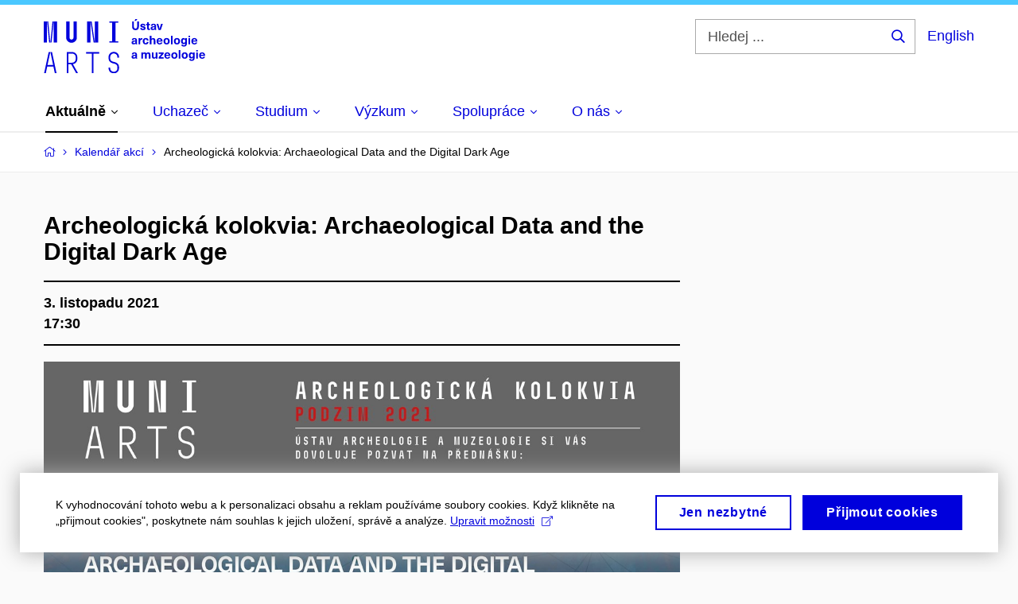

--- FILE ---
content_type: text/html; charset=utf-8
request_url: https://archeo-muzeo.phil.muni.cz/aktualne/kalendar-akci/archeologicka-kolokvia-archaeological-data-and-the-digital-dark-age
body_size: 12870
content:


<!doctype html>
<!--[if lte IE 9]>    <html lang="cs" class="old-browser no-js no-touch"> <![endif]-->
<!--[if IE 9 ]>    <html lang="cs" class="ie9 no-js no-touch"> <![endif]-->
<!--[if (gt IE 9)|!(IE)]><!-->
<html class="no-js" lang="cs">
<!--<![endif]-->
<head>
    

<meta charset="utf-8" />
<meta name="viewport" content="width=device-width, initial-scale=1.0">

    <meta name="robots" content="index, follow">

<title>Archeologická kolokvia: Archaeological Data and the Digital Dark Age | Ústav archeologie a muzeologie</title>

<meta name="twitter:site" content="@muni_cz">
<meta name="twitter:card" content="summary">

    <meta name="author" content="Masarykova univerzita" />
    <meta name="description" content="ÚAM srdečně zve na přednášku z cyklu archeologická kolokvia" />
    <meta name="twitter:title" content="Archeologická kolokvia: Archaeological Data and the Digital Dark Age | Ústav archeologie a muzeologie" />
    <meta property="og:title" content="Archeologická kolokvia: Archaeological Data and the Digital Dark Age | Ústav archeologie a muzeologie" />
    <meta name="twitter:description" content="ÚAM srdečně zve na přednášku z cyklu archeologická kolokvia" />
    <meta property="og:description" content="ÚAM srdečně zve na přednášku z cyklu archeologická kolokvia" />
    <meta property="og:image" content="https://cdn.muni.cz/media/3860391/fphil-ustavarcheologieamuzeologie.png?upscale=false&width=1200" />
    <meta name="twitter:image" content="https://cdn.muni.cz/media/3860391/fphil-ustavarcheologieamuzeologie.png?upscale=false&width=1200" />
    <meta property="og:url" content="https://archeo-muzeo.phil.muni.cz/aktualne/kalendar-akci/archeologicka-kolokvia-archaeological-data-and-the-digital-dark-age" />
    <meta property="og:site_name" content="Ústav archeologie a muzeologie" />


            <link rel="stylesheet" type="text/css" href="https://cdn.muni.cz/css/MuniWeb/MuniWeb_FF/style.2ff5ce31b369474c41da.css" />
<script type="text/javascript" nonce="2909ac47-c9cf-41de-bfbc-66ea90af4150">/*! For license information please see muniweb-critical.f2b8e652ef8f9f2a5db3.js.LICENSE.txt */
!function(){function e(n){return e="function"==typeof Symbol&&"symbol"==typeof Symbol.iterator?function(e){return typeof e}:function(e){return e&&"function"==typeof Symbol&&e.constructor===Symbol&&e!==Symbol.prototype?"symbol":typeof e},e(n)}!function(n,t){function o(n,t){return e(n)===t}function i(){return"function"!=typeof t.createElement?t.createElement(arguments[0]):u?t.createElementNS.call(t,"http://www.w3.org/2000/svg",arguments[0]):t.createElement.apply(t,arguments)}function a(){var e=t.body;return e||((e=i(u?"svg":"body")).fake=!0),e}var s=[],c=[],r={_version:"3.3.1",_config:{classPrefix:"",enableClasses:!0,enableJSClass:!0,usePrefixes:!0},_q:[],on:function(e,n){var t=this;setTimeout((function(){n(t[e])}),0)},addTest:function(e,n,t){c.push({name:e,fn:n,options:t})},addAsyncTest:function(e){c.push({name:null,fn:e})}},l=function(){};l.prototype=r,l=new l;var d=t.documentElement,u="svg"===d.nodeName.toLowerCase(),f=r._config.usePrefixes?" -webkit- -moz- -o- -ms- ".split(" "):["",""];r._prefixes=f;var m=r.testStyles=function(e,n,o,s){var c,r,l,u,f="modernizr",m=i("div"),p=a();if(parseInt(o,10))for(;o--;)(l=i("div")).id=s?s[o]:f+(o+1),m.appendChild(l);return(c=i("style")).type="text/css",c.id="s"+f,(p.fake?p:m).appendChild(c),p.appendChild(m),c.styleSheet?c.styleSheet.cssText=e:c.appendChild(t.createTextNode(e)),m.id=f,p.fake&&(p.style.background="",p.style.overflow="hidden",u=d.style.overflow,d.style.overflow="hidden",d.appendChild(p)),r=n(m,e),p.fake?(p.parentNode.removeChild(p),d.style.overflow=u,d.offsetHeight):m.parentNode.removeChild(m),!!r};l.addTest("touch",(function(){var e;if("ontouchstart"in n||n.DocumentTouch&&t instanceof DocumentTouch)e=!0;else{var o=["@media (",f.join("touch-enabled),("),"heartz",")","{#modernizr{top:9px;position:absolute}}"].join("");m(o,(function(n){e=9===n.offsetTop}))}return e})),function(){var e,n,t,i,a,r;for(var d in c)if(c.hasOwnProperty(d)){if(e=[],(n=c[d]).name&&(e.push(n.name.toLowerCase()),n.options&&n.options.aliases&&n.options.aliases.length))for(t=0;t<n.options.aliases.length;t++)e.push(n.options.aliases[t].toLowerCase());for(i=o(n.fn,"function")?n.fn():n.fn,a=0;a<e.length;a++)1===(r=e[a].split(".")).length?l[r[0]]=i:(!l[r[0]]||l[r[0]]instanceof Boolean||(l[r[0]]=new Boolean(l[r[0]])),l[r[0]][r[1]]=i),s.push((i?"":"no-")+r.join("-"))}}(),function(e){var n=d.className,t=l._config.classPrefix||"";if(u&&(n=n.baseVal),l._config.enableJSClass){var o=new RegExp("(^|\\s)"+t+"no-js(\\s|$)");n=n.replace(o,"$1"+t+"js$2")}l._config.enableClasses&&(n+=" "+t+e.join(" "+t),u?d.className.baseVal=n:d.className=n)}(s),delete r.addTest,delete r.addAsyncTest;for(var p=0;p<l._q.length;p++)l._q[p]();n.Modernizr=l}(window,document),(navigator.maxTouchPoints>0||navigator.msMaxTouchPoints>0)&&(document.documentElement.className=document.documentElement.className.replace("no-touch","touch"))}(),function(e){e.oneTimeEvent=function(e,n,t){(t=t||document).addEventListener(e,(function t(o){return document.removeEventListener(e,t),n(o)}),!1)},e.isDocumentReady=!1,document.addEventListener("DocumentReady",(function(){e.isDocumentReady=!0})),e.elementReady=function(n,t){e.isDocumentReady?e.oneTimeEvent("ElementsReady."+n,t):e.oneTimeEvent("DocumentReady",t)},e.elementsReady=function(e,n){var t=function(o){e(o),!1!==n&&document.removeEventListener("ElementsReady",t)};document.addEventListener("ElementsReady",t,!1)},e.documentReady=function(e){document.addEventListener("DocumentReady",e,!1)};var n={};e.dictionary=function(e,t){if(null==t)return n[e];n[e]=t};var t={};e.items=function(e,n){if(null==n)return t[e];t[e]=n}}(window.Page=window.Page||{}),window.addEventListener("mc-consent",(function(e){e.detail.includes("mc-analytics")&&window.clarity&&window.clarity("consent")}));</script>

<script nonce="2909ac47-c9cf-41de-bfbc-66ea90af4150">window.dataLayer = window.dataLayer || [];function gtag() { dataLayer.push(arguments); }gtag('consent', 'default', {'analytics_storage': 'denied','ad_user_data': 'denied','ad_personalization': 'denied','ad_storage': 'denied',});</script>
<script nonce="2909ac47-c9cf-41de-bfbc-66ea90af4150" type="text/plain" class="mc-analytics mc-marketing">
    (function(w,d,s,l,i){w[l]=w[l]||[];w[l].push({'gtm.start':
    new Date().getTime(),event:'gtm.js'});var f=d.getElementsByTagName(s)[0],
    j=d.createElement(s),dl=l!='dataLayer'?'&l='+l:'';j.async=true;j.src=
    'https://www.googletagmanager.com/gtm.js?id='+i+dl;var n=d.querySelector('[nonce]');
    n&&j.setAttribute('nonce',n.nonce||n.getAttribute('nonce'));f.parentNode.insertBefore(j,f);
    })(window,document,'script','dataLayer','GTM-52T2SQV');</script>    

<script nonce="2909ac47-c9cf-41de-bfbc-66ea90af4150" type="text/javascript" class="mc-analytics">
    var _paq = window._paq = window._paq || [];
    
        _paq.push(['disableCookies']);
        _paq.push(['trackPageView']);
    (function() {
    var u="//analytics-test.ics.muni.cz:3500";
    _paq.push(['setTrackerUrl', u+'matomo.php']);
    _paq.push(['setSiteId', '611']);
    var d=document, g=d.createElement('script'), s=d.getElementsByTagName('script')[0];
    g.type='text/javascript'; g.async=true; g.src=u+'matomo.js'; s.parentNode.insertBefore(g,s);
    })();
</script>




<link rel="shortcut icon" type="image/x-icon" href="https://cdn.muni.cz/Css/_Shared/Favicons/210000.ico" />







    <script nonce="2909ac47-c9cf-41de-bfbc-66ea90af4150" type="application/ld+json">{"@context":"https://schema.org","@type":"Event","name":"Archeologická kolokvia: Archaeological Data and the Digital Dark Age","startDate":"2021-11-03T17:30:00+01:00"}</script>


    
</head>

<body>
            <p class="menu-accessibility">
            <a title="Přej&#237;t k obsahu (Kl&#225;vesov&#225; zkratka: Alt + 2)" accesskey="2" href="#main">
                Přej&#237;t k obsahu
            </a>
            <span class="hide">|</span>
            <a href="#menu-main">Přej&#237;t k hlavn&#237;mu menu</a>
                <span class="hide">|</span>
                <a href="#form-search">Přej&#237;t k vyhled&#225;v&#225;n&#237;</a>
        </p>

    
    


            <header class="header">
                <div class="header__wrap">
                    <div class="row-main">
                            <p class="header__logo" role="banner">
                                        <a href="/" title="Homepage webu">
<svg width="203" height="68" viewBox="0 0 203 68"><path fill="#0000dc" d="M-0.06,3l0,26.6l4.14,0l0,-26.6zm4.29,0l2.59,26.6l1.4,0l-2.58,-26.6zm6.73,0l-2.58,26.6l1.4,0l2.59,-26.6zm1.56,0l0,26.6l4.18,0l0,-26.6zm15.69,0l0,20.48c0,3.57,3.23,6.35,6.69,6.35c3.46,0,6.69,-2.78,6.69,-6.35l0,-20.48l-4.18,0l0,20.33c0,1.44,-1.29,2.47,-2.51,2.47c-1.22,0,-2.51,-1.03,-2.51,-2.47l0,-20.33zm26.26,0l0,26.6l4.18,0l0,-26.6zm4.33,0l3.95,26.6l1.45,0l-3.95,-26.6zm5.55,0l0,26.6l4.18,0l0,-26.6zm18.05,25.12l0,1.48l11.36,0l0,-1.48l-3.61,0l0,-23.64l3.61,0l0,-1.48l-11.36,0l0,1.48l3.57,0l0,23.64z"></path><path fill="#0000dc" d="M6.21,41.5l-5.74,26.6l2.13,0l1.79,-8.4l7.75,0l1.82,8.4l2.13,0l-5.66,-26.6l-2.05,0l3.42,16.3l-7.07,0l3.49,-16.3zm22.72,0l0,26.6l2.06,0l0,-11.25l3.45,0l6.31,11.25l2.36,0l-6.5,-11.48c3.12,-0.26,5.59,-2.88,5.59,-6.11l0,-2.66c0,-3.46,-2.89,-6.35,-6.35,-6.35zm6.73,13.41l-4.67,0l0,-11.51l4.67,0c2.43,0,4.52,1.98,4.52,4.48l0,2.4c0,2.73,-1.97,4.63,-4.52,4.63zm24.81,-11.51l0,24.7l2.06,0l0,-24.7l7.1,0l0,-1.9l-16.26,0l0,1.9zm27.63,24.93c3.65,0,6.57,-2.59,6.57,-6.35l0,-1.63c0,-4.33,-3.64,-5.82,-6.15,-6.39c-2.32,-0.53,-4.94,-1.4,-4.94,-4.52l0,-1.78c0,-2.47,2.13,-4.41,4.52,-4.41c2.36,0,4.52,1.94,4.52,4.41l0,0.95l2.05,0l0,-0.99c0,-3.65,-2.92,-6.35,-6.57,-6.35c-3.65,0,-6.57,2.7,-6.57,6.35l0,1.82c0,4.45,3.76,5.85,6.08,6.39c2.43,0.53,5.01,1.4,5.01,4.56l0,1.55c0,2.47,-2.13,4.41,-4.48,4.41c-2.4,0,-4.56,-1.94,-4.56,-4.41l0,-0.87l-2.05,0l0,0.91c0,3.76,2.92,6.35,6.57,6.35z"></path><path fill="#0000dc" d="M115.76,2.29l2.1,-2.19l-2.59,0l-1.16,2.19zm3.87,0.72l-2.21,0l0,6.52c0,1.59,-0.72,2.45,-2.03,2.45c-1.33,0,-2.05,-0.86,-2.05,-2.45l0,-6.52l-2.2,0l0,6.6c0,2.82,1.53,4.32,4.25,4.32c2.71,0,4.24,-1.5,4.24,-4.32zm5,2.82c-1.9,0,-3.16,0.97,-3.16,2.34c0,1.77,1.37,2.07,2.64,2.4c1.19,0.31,1.76,0.45,1.76,1.11c0,0.45,-0.38,0.73,-1.11,0.73c-0.87,0,-1.34,-0.43,-1.34,-1.2l-2.12,0c0,1.85,1.3,2.72,3.41,2.72c2.07,0,3.36,-0.96,3.36,-2.39c0,-1.86,-1.5,-2.2,-2.86,-2.56c-1.16,-0.3,-1.64,-0.44,-1.64,-0.98c0,-0.43,0.37,-0.7,1.04,-0.7c0.75,0,1.2,0.33,1.2,1.11l2.01,0c0,-1.7,-1.2,-2.58,-3.19,-2.58zm8.44,6.28c-0.72,0,-0.99,-0.33,-0.99,-1.17l0,-3.31l1.45,0l0,-1.56l-1.45,0l0,-1.98l-2.1,0l0,1.98l-1.23,0l0,1.56l1.23,0l0,3.69c0,1.77,0.77,2.47,2.52,2.47c0.36,0,0.82,-0.06,1.11,-0.15l0,-1.6c-0.14,0.04,-0.35,0.07,-0.54,0.07zm4.92,-6.28c-2.18,0,-3.23,1.17,-3.3,2.62l2.04,0c0.03,-0.72,0.48,-1.15,1.26,-1.15c0.73,0,1.24,0.39,1.24,1.35l0,0.27c-0.48,0.03,-1.33,0.12,-1.9,0.21c-2.21,0.34,-2.96,1.18,-2.96,2.43c0,1.32,0.98,2.31,2.6,2.31c1.05,0,1.9,-0.39,2.47,-1.2l0.03,0c0,0.37,0.03,0.7,0.11,1.02l1.89,0c-0.14,-0.51,-0.21,-1.13,-0.21,-2.09l0,-2.76c0,-1.99,-1.11,-3.01,-3.27,-3.01zm1.24,4.65c0,0.69,-0.07,1.09,-0.43,1.45c-0.3,0.3,-0.77,0.44,-1.2,0.44c-0.74,0,-1.13,-0.39,-1.13,-0.96c0,-0.62,0.36,-0.9,1.23,-1.05c0.45,-0.08,1.08,-0.14,1.53,-0.17zm7.88,3.21l2.56,-7.62l-2.19,0l-0.88,3c-0.32,1.08,-0.6,2.19,-0.84,3.3l-0.03,0c-0.24,-1.11,-0.53,-2.22,-0.84,-3.3l-0.89,-3l-2.19,0l2.57,7.62z"></path><path fill="#0000dc" d="M114,23.83c-2.17,0,-3.22,1.17,-3.3,2.62l2.05,0c0.03,-0.72,0.47,-1.15,1.25,-1.15c0.74,0,1.25,0.39,1.25,1.35l0,0.27c-0.48,0.03,-1.33,0.12,-1.91,0.21c-2.2,0.34,-2.95,1.18,-2.95,2.43c0,1.32,0.97,2.31,2.59,2.31c1.05,0,1.91,-0.39,2.48,-1.2l0.03,0c0,0.37,0.03,0.7,0.1,1.02l1.89,0c-0.13,-0.51,-0.2,-1.13,-0.2,-2.09l0,-2.76c0,-1.99,-1.11,-3.01,-3.28,-3.01zm1.25,4.65c0,0.69,-0.08,1.09,-0.44,1.45c-0.29,0.3,-0.76,0.44,-1.2,0.44c-0.73,0,-1.12,-0.39,-1.12,-0.96c0,-0.62,0.36,-0.9,1.23,-1.05c0.45,-0.08,1.08,-0.14,1.53,-0.17zm8.02,-4.53c-0.89,0,-1.57,0.37,-2.08,1.2l-0.03,0l0,-1.08l-1.94,0l0,7.62l2.11,0l0,-3.6c0,-1.5,0.69,-2.31,1.97,-2.31c0.22,0,0.42,0.03,0.67,0.07l0,-1.81c-0.22,-0.06,-0.49,-0.09,-0.7,-0.09zm5,-0.12c-2.33,0,-3.84,1.59,-3.84,4.05c0,2.46,1.51,4.05,3.84,4.05c2.05,0,3.43,-1.29,3.6,-3.23l-2.21,0c-0.06,0.99,-0.6,1.61,-1.41,1.61c-1.02,0,-1.63,-0.93,-1.63,-2.43c0,-1.5,0.61,-2.43,1.63,-2.43c0.81,0,1.35,0.55,1.43,1.45l2.19,0c-0.17,-1.78,-1.55,-3.07,-3.6,-3.07zm7.18,1.08l0,-3.9l-2.1,0l0,10.68l2.1,0l0,-4.08c0,-1.4,0.63,-2.07,1.5,-2.07c0.83,0,1.34,0.52,1.34,1.68l0,4.47l2.1,0l0,-4.68c0,-2.07,-1.1,-3.12,-2.81,-3.12c-0.81,0,-1.56,0.33,-2.1,1.02zm10.2,5.53c-0.9,0,-1.66,-0.55,-1.72,-2.13l5.47,0c0,-0.84,-0.07,-1.42,-0.24,-1.95c-0.48,-1.54,-1.77,-2.53,-3.52,-2.53c-2.39,0,-3.78,1.74,-3.78,3.99c0,2.43,1.39,4.11,3.79,4.11c2.03,0,3.35,-1.16,3.65,-2.55l-2.15,0c-0.1,0.61,-0.66,1.06,-1.5,1.06zm-0.01,-5.13c0.84,0,1.53,0.53,1.66,1.68l-3.33,0c0.17,-1.15,0.81,-1.68,1.67,-1.68zm8.86,-1.48c-2.38,0,-3.9,1.57,-3.9,4.05c0,2.47,1.52,4.05,3.9,4.05c2.39,0,3.9,-1.58,3.9,-4.05c0,-2.48,-1.51,-4.05,-3.9,-4.05zm0,1.62c1.04,0,1.7,0.94,1.7,2.43c0,1.48,-0.66,2.43,-1.7,2.43c-1.03,0,-1.69,-0.95,-1.69,-2.43c0,-1.49,0.66,-2.43,1.69,-2.43zm7.55,6.24l0,-10.68l-2.1,0l0,10.68zm5.44,-7.86c-2.38,0,-3.9,1.57,-3.9,4.05c0,2.47,1.52,4.05,3.9,4.05c2.39,0,3.9,-1.58,3.9,-4.05c0,-2.48,-1.51,-4.05,-3.9,-4.05zm0,1.62c1.04,0,1.7,0.94,1.7,2.43c0,1.48,-0.66,2.43,-1.7,2.43c-1.03,0,-1.69,-0.95,-1.69,-2.43c0,-1.49,0.66,-2.43,1.69,-2.43zm8.25,-1.59c-1.92,0,-3.15,1.5,-3.15,3.87c0,2.37,1.22,3.87,3.12,3.87c0.92,0,1.56,-0.35,2.13,-1.14l0.03,0l0,0.67c0,1.49,-0.58,1.97,-1.53,1.97c-0.79,0,-1.27,-0.35,-1.32,-0.93l-2.1,0c0.12,1.5,1.28,2.43,3.38,2.43c2.19,0,3.61,-1.08,3.61,-3.39l0,-7.14l-1.98,0l0,1.02l-0.03,0c-0.58,-0.87,-1.23,-1.23,-2.16,-1.23zm0.57,1.72c0.99,0,1.62,0.86,1.62,2.15c0,1.29,-0.63,2.14,-1.62,2.14c-0.93,0,-1.53,-0.82,-1.53,-2.14c0,-1.32,0.6,-2.15,1.53,-2.15zm7.74,-2.77l0,-1.8l-2.1,0l0,1.8zm0,8.88l0,-7.62l-2.1,0l0,7.62zm5.34,-1.25c-0.9,0,-1.66,-0.55,-1.72,-2.13l5.47,0c0,-0.84,-0.07,-1.42,-0.24,-1.95c-0.48,-1.54,-1.77,-2.53,-3.52,-2.53c-2.39,0,-3.78,1.74,-3.78,3.99c0,2.43,1.39,4.11,3.79,4.11c2.03,0,3.35,-1.16,3.65,-2.55l-2.15,0c-0.1,0.61,-0.66,1.06,-1.5,1.06zm-0.01,-5.13c0.84,0,1.53,0.53,1.66,1.68l-3.33,0c0.17,-1.15,0.81,-1.68,1.67,-1.68z"></path><path fill="#0000dc" d="M114,41.83c-2.17,0,-3.22,1.17,-3.3,2.62l2.05,0c0.03,-0.72,0.47,-1.15,1.25,-1.15c0.74,0,1.25,0.39,1.25,1.35l0,0.27c-0.48,0.03,-1.33,0.12,-1.91,0.21c-2.2,0.34,-2.95,1.18,-2.95,2.43c0,1.32,0.97,2.31,2.59,2.31c1.05,0,1.91,-0.39,2.48,-1.2l0.03,0c0,0.37,0.03,0.71,0.1,1.02l1.89,0c-0.13,-0.51,-0.2,-1.13,-0.2,-2.09l0,-2.76c0,-1.99,-1.11,-3.01,-3.28,-3.01zm1.25,4.65c0,0.69,-0.08,1.09,-0.44,1.45c-0.29,0.3,-0.76,0.44,-1.2,0.44c-0.73,0,-1.12,-0.39,-1.12,-0.96c0,-0.62,0.36,-0.9,1.23,-1.05c0.45,-0.08,1.08,-0.14,1.53,-0.16zm16.25,-4.59c-1.18,0,-1.87,0.49,-2.44,1.31c-0.41,-0.86,-1.2,-1.31,-2.26,-1.31c-0.91,0,-1.56,0.33,-2.11,1.05l-0.03,0l0,-0.87l-1.99,0l0,7.62l2.11,0l0,-3.92c0,-1.42,0.47,-2.23,1.39,-2.23c0.78,0,1.2,0.57,1.2,1.55l0,4.6l2.1,0l0,-3.92c0,-1.43,0.5,-2.23,1.4,-2.23c0.73,0,1.19,0.52,1.19,1.68l0,4.47l2.1,0l0,-4.68c0,-2.07,-1.03,-3.12,-2.66,-3.12zm7.21,7.98c0.98,0,1.74,-0.46,2.23,-1.14l0.03,0l0,0.96l1.97,0l0,-7.62l-2.1,0l0,4.08c0,1.38,-0.63,2.07,-1.5,2.07c-0.82,0,-1.34,-0.52,-1.34,-1.68l0,-4.47l-2.09,0l0,4.68c0,2.07,1.09,3.12,2.8,3.12zm11.94,-6.09l0,-1.71l-6.12,0l0,1.65l3.59,0l0,0.03l-3.74,4.23l0,1.71l6.42,0l0,-1.65l-3.88,0l0,-0.03zm4.77,4.67c-0.9,0,-1.67,-0.56,-1.73,-2.14l5.48,0c0,-0.84,-0.08,-1.42,-0.24,-1.95c-0.48,-1.54,-1.77,-2.53,-3.52,-2.53c-2.39,0,-3.78,1.74,-3.78,3.99c0,2.43,1.39,4.11,3.79,4.11c2.02,0,3.34,-1.16,3.64,-2.55l-2.14,0c-0.11,0.61,-0.66,1.07,-1.5,1.07zm-0.01,-5.14c0.84,0,1.53,0.53,1.66,1.68l-3.33,0c0.17,-1.15,0.81,-1.68,1.67,-1.68zm8.86,-1.48c-2.39,0,-3.9,1.58,-3.9,4.05c0,2.47,1.51,4.05,3.9,4.05c2.39,0,3.9,-1.58,3.9,-4.05c0,-2.47,-1.51,-4.05,-3.9,-4.05zm0,1.62c1.04,0,1.7,0.94,1.7,2.43c0,1.48,-0.66,2.43,-1.7,2.43c-1.04,0,-1.7,-0.95,-1.7,-2.43c0,-1.49,0.66,-2.43,1.7,-2.43zm7.54,6.24l0,-10.68l-2.09,0l0,10.68zm5.45,-7.86c-2.39,0,-3.9,1.58,-3.9,4.05c0,2.47,1.51,4.05,3.9,4.05c2.38,0,3.9,-1.58,3.9,-4.05c0,-2.47,-1.52,-4.05,-3.9,-4.05zm0,1.62c1.03,0,1.69,0.94,1.69,2.43c0,1.48,-0.66,2.43,-1.69,2.43c-1.04,0,-1.7,-0.95,-1.7,-2.43c0,-1.49,0.66,-2.43,1.7,-2.43zm8.25,-1.59c-1.92,0,-3.15,1.5,-3.15,3.87c0,2.37,1.21,3.87,3.12,3.87c0.91,0,1.56,-0.35,2.13,-1.14l0.03,0l0,0.67c0,1.49,-0.59,1.97,-1.53,1.97c-0.8,0,-1.28,-0.35,-1.32,-0.93l-2.1,0c0.12,1.5,1.27,2.43,3.37,2.43c2.19,0,3.62,-1.08,3.62,-3.39l0,-7.14l-1.98,0l0,1.02l-0.03,0c-0.59,-0.87,-1.23,-1.23,-2.16,-1.23zm0.57,1.73c0.99,0,1.62,0.85,1.62,2.14c0,1.29,-0.63,2.15,-1.62,2.15c-0.93,0,-1.53,-0.83,-1.53,-2.15c0,-1.32,0.6,-2.14,1.53,-2.14zm7.74,-2.78l0,-1.8l-2.1,0l0,1.8zm0,8.88l0,-7.62l-2.1,0l0,7.62zm5.34,-1.24c-0.9,0,-1.67,-0.56,-1.73,-2.14l5.48,0c0,-0.84,-0.08,-1.42,-0.24,-1.95c-0.48,-1.54,-1.77,-2.53,-3.53,-2.53c-2.38,0,-3.78,1.74,-3.78,3.99c0,2.43,1.4,4.11,3.8,4.11c2.02,0,3.34,-1.16,3.64,-2.55l-2.14,0c-0.11,0.61,-0.66,1.07,-1.5,1.07zm-0.02,-5.14c0.84,0,1.53,0.53,1.67,1.68l-3.33,0c0.16,-1.15,0.81,-1.68,1.66,-1.68z"></path><desc>Ústav archeologie a muzeologie</desc></svg>        </a>

                            </p>

                    <div class="header__side">
                        

                            <form id="form-search" action="/search" class="header__search" role="search">
                                <fieldset>
                                    <p>
                                        <label for="search" class="header__search__label icon icon-search"><span class="vhide">Hledej ...</span></label>
                                        <span class="inp-fix inp-icon inp-icon--after">
                                            <input type="text" name="q" id="search" class="inp-text" placeholder="Hledej ..." data-hj-masked maxlength="200">
                                            <button type="submit" class="btn-icon icon icon-search">
                                                <span class="vhide">Hledej ...</span>
                                            </button>
                                        </span>
                                    </p>
                                </fieldset>
                            </form>
                        
    <div class="menu-lang">
        <p class="menu-lang__selected">
                <a href="/en/news/kalendar-akci/archeologicka-kolokvia-archaeological-data-and-the-digital-dark-age"
                   rel="alternate"
                   hreflang="en"
                   lang="en"
                   class="menu-lang__selected__link">
                    English
                </a>
        </p>
    </div>

                        
                        <!-- placeholder pro externí přihlášení (desktop) -->
                        <div class="user-menu-ext-std" style="display:none;"></div>                        


                        <nav class="menu-mobile" role="navigation">
                            <ul class="menu-mobile__list">
                                    <li class="menu-mobile__item">
                                        <a href="#" class="menu-mobile__link menu-mobile__link--search" aria-hidden="true">
                                            <span class="icon icon-search"></span>
                                        </a>
                                    </li>

                                
    <li class="menu-mobile__item">
            <div class="menu-lang">
                <p class="menu-lang__selected">
                        <a href="/en/news/kalendar-akci/archeologicka-kolokvia-archaeological-data-and-the-digital-dark-age"
                           rel="alternate"
                           hreflang="en"
                           lang="en"
                           class="menu-mobile__link menu-mobile__link--lang">
                            EN
                        </a>
                </p>
            </div>
    </li>

                                
                                <li class="user-menu-ext-mobile" style="display:none;"></li>



                                    <li class="menu-mobile__item">
                                        <a href="#" class="menu-mobile__link menu-mobile__link--burger">
                                            <span class="menu-mobile__burger"><span></span></span>
                                        </a>
                                    </li>
                            </ul>
                        </nav>

                    </div>

                            <nav id="menu-main" class="menu-primary" role="navigation">
                                <div class="menu-primary__holder">
                                    <div class="menu-primary__wrap">

    <ul class="menu-primary__list">
            <li class="menu-primary__item with-submenu">
        <span class="menu-primary__links">
            <a href="/aktualne" class="menu-primary__link is-active">
                <span class="menu-primary__inner">Aktuálně</span>
                    <span class="icon icon-angle-down"></span>
                
            </a>
                <a href="#" class="menu-primary__toggle icon icon-angle-down" aria-hidden="true"></a>
        </span>
            <div class="menu-submenu">
                    <ul class="menu-submenu__list">
            <li class="menu-submenu__item ">
        <span class="">
            <a href="/aktualne/aktuality" class="menu-submenu__link">
                <span class="menu-primary__inner">Aktuality</span>
                
            </a>
        </span>
    </li>
    <li class="menu-submenu__item ">
        <span class="">
            <a href="/aktualne/kalendar-akci" class="menu-submenu__link is-active">
                <span class="menu-primary__inner">Kalendář akcí</span>
                
            </a>
        </span>
    </li>
    </ul>

            </div>
    </li>
    <li class="menu-primary__item with-submenu">
        <span class="menu-primary__links">
            <a href="/uchazec" class="menu-primary__link">
                <span class="menu-primary__inner">Uchazeč</span>
                    <span class="icon icon-angle-down"></span>
                
            </a>
                <a href="#" class="menu-primary__toggle icon icon-angle-down" aria-hidden="true"></a>
        </span>
            <div class="menu-submenu">
                    <ul class="menu-submenu__list">
            <li class="menu-submenu__item ">
        <span class="">
            <a href="/uchazec/proc-studovat-u-nas" class="menu-submenu__link">
                <span class="menu-primary__inner">Proč studovat u&#160;nás</span>
                
            </a>
        </span>
    </li>
    <li class="menu-submenu__item ">
        <span class="">
            <a href="/uchazec/nasi-absolventi" class="menu-submenu__link">
                <span class="menu-primary__inner">Naši absolventi</span>
                
            </a>
        </span>
    </li>
    </ul>

            </div>
    </li>
    <li class="menu-primary__item with-submenu">
        <span class="menu-primary__links">
            <a href="/studium" class="menu-primary__link">
                <span class="menu-primary__inner">Studium</span>
                    <span class="icon icon-angle-down"></span>
                
            </a>
                <a href="#" class="menu-primary__toggle icon icon-angle-down" aria-hidden="true"></a>
        </span>
            <div class="menu-submenu">
                    <ul class="menu-submenu__list">
            <li class="menu-submenu__item ">
        <span class="">
            <a href="/studium/bakalarske-studium" class="menu-submenu__link">
                <span class="menu-primary__inner">Bakalářské studium</span>
                
            </a>
        </span>
    </li>
    <li class="menu-submenu__item ">
        <span class="">
            <a href="/studium/magisterske-studium" class="menu-submenu__link">
                <span class="menu-primary__inner">Magisterské studium</span>
                
            </a>
        </span>
    </li>
    <li class="menu-submenu__item ">
        <span class="">
            <a href="/studium/doktorske-studium" class="menu-submenu__link">
                <span class="menu-primary__inner">Doktorské studium</span>
                
            </a>
        </span>
    </li>
    <li class="menu-submenu__item ">
        <span class="">
            <a href="/studium/zahranicni-mobility-studentu" class="menu-submenu__link">
                <span class="menu-primary__inner">Zahraniční mobility studentů </span>
                
            </a>
        </span>
    </li>
    </ul>

            </div>
    </li>
    <li class="menu-primary__item with-submenu">
        <span class="menu-primary__links">
            <a href="/vyzkum" class="menu-primary__link">
                <span class="menu-primary__inner">Výzkum</span>
                    <span class="icon icon-angle-down"></span>
                
            </a>
                <a href="#" class="menu-primary__toggle icon icon-angle-down" aria-hidden="true"></a>
        </span>
            <div class="menu-submenu">
                    <ul class="menu-submenu__list">
            <li class="menu-submenu__item ">
        <span class="">
            <a href="/vyzkum/vyzkumne-skupiny" class="menu-submenu__link">
                <span class="menu-primary__inner">Výzkumné skupiny</span>
                
            </a>
        </span>
    </li>
    <li class="menu-submenu__item ">
        <span class="">
            <a href="/vyzkum/vyzkumne-infrastruktury" class="menu-submenu__link">
                <span class="menu-primary__inner">Výzkumné infrastruktury</span>
                
            </a>
        </span>
    </li>
    <li class="menu-submenu__item ">
        <span class="">
            <a href="/vyzkum/uspechy-ve-vyzkumu" class="menu-submenu__link">
                <span class="menu-primary__inner">Úspěchy ve výzkumu</span>
                
            </a>
        </span>
    </li>
    <li class="menu-submenu__item ">
        <span class="">
            <a href="/vyzkum/konference" class="menu-submenu__link">
                <span class="menu-primary__inner">Konference</span>
                
            </a>
        </span>
    </li>
    <li class="menu-submenu__item ">
        <span class="">
            <a href="/vyzkum/projekty" class="menu-submenu__link">
                <span class="menu-primary__inner">Projekty</span>
                
            </a>
        </span>
    </li>
    <li class="menu-submenu__item ">
        <span class="">
            <a href="/vyzkum/publikace" class="menu-submenu__link">
                <span class="menu-primary__inner">Publikace</span>
                
            </a>
        </span>
    </li>
    <li class="menu-submenu__item ">
        <span class="">
            <a href="/vyzkum/periodika" class="menu-submenu__link">
                <span class="menu-primary__inner">Periodika</span>
                
            </a>
        </span>
    </li>
    </ul>

            </div>
    </li>
    <li class="menu-primary__item with-submenu">
        <span class="menu-primary__links">
            <a href="/spoluprace" class="menu-primary__link">
                <span class="menu-primary__inner">Spolupráce</span>
                    <span class="icon icon-angle-down"></span>
                
            </a>
                <a href="#" class="menu-primary__toggle icon icon-angle-down" aria-hidden="true"></a>
        </span>
            <div class="menu-submenu">
                    <ul class="menu-submenu__list">
            <li class="menu-submenu__item ">
        <span class="">
            <a href="/spoluprace/vyzkumna-spoluprace" class="menu-submenu__link">
                <span class="menu-primary__inner">Výzkumná spolupráce</span>
                
            </a>
        </span>
    </li>
    <li class="menu-submenu__item ">
        <span class="">
            <a href="/spoluprace/archeologicka-kolokvia" class="menu-submenu__link">
                <span class="menu-primary__inner">Archeologická kolokvia</span>
                
            </a>
        </span>
    </li>
    <li class="menu-submenu__item ">
        <span class="">
            <a href="/spoluprace/muzeologicka-kolokvia" class="menu-submenu__link">
                <span class="menu-primary__inner">Muzeologická kolokvia</span>
                
            </a>
        </span>
    </li>
    <li class="menu-submenu__item ">
        <span class="">
            <a href="/spoluprace/aplikovany-vyzkum" class="menu-submenu__link">
                <span class="menu-primary__inner">Aplikovaný výzkum</span>
                
            </a>
        </span>
    </li>
    <li class="menu-submenu__item ">
        <span class="">
            <a href="/spoluprace/akademicka-a-zamestnanecka-mobilita" class="menu-submenu__link">
                <span class="menu-primary__inner">Akademická a&#160;zaměstnanecká mobilita</span>
                
            </a>
        </span>
    </li>
    <li class="menu-submenu__item ">
        <span class="">
            <a href="/spoluprace/vystavy-k-zapujceni" class="menu-submenu__link">
                <span class="menu-primary__inner">Výstavy k&#160;zapůjčení</span>
                
            </a>
        </span>
    </li>
    </ul>

            </div>
    </li>
    <li class="menu-primary__item with-submenu">
        <span class="menu-primary__links">
            <a href="/o-nas" class="menu-primary__link">
                <span class="menu-primary__inner">O&#160;nás</span>
                    <span class="icon icon-angle-down"></span>
                
            </a>
                <a href="#" class="menu-primary__toggle icon icon-angle-down" aria-hidden="true"></a>
        </span>
            <div class="menu-submenu">
                    <ul class="menu-submenu__list">
            <li class="menu-submenu__item ">
        <span class="">
            <a href="/o-nas/kontakty" class="menu-submenu__link">
                <span class="menu-primary__inner">Kontakty</span>
                
            </a>
        </span>
    </li>
    <li class="menu-submenu__item ">
        <span class="">
            <a href="/o-nas/lide" class="menu-submenu__link">
                <span class="menu-primary__inner">Lidé</span>
                
            </a>
        </span>
    </li>
    <li class="menu-submenu__item ">
        <span class="">
            <a href="/o-nas/oddeleni" class="menu-submenu__link">
                <span class="menu-primary__inner">Oddělení</span>
                
            </a>
        </span>
    </li>
    <li class="menu-submenu__item ">
        <span class="">
            <a href="/o-nas/knihovna-uam" class="menu-submenu__link">
                <span class="menu-primary__inner">Knihovna ÚAM</span>
                
            </a>
        </span>
    </li>
    <li class="menu-submenu__item ">
        <span class="">
            <a href="/o-nas/historie-ustavu" class="menu-submenu__link">
                <span class="menu-primary__inner">Historie ústavu</span>
                
            </a>
        </span>
    </li>
    </ul>

            </div>
    </li>
    </ul>






                                    </div>
                                   
                                        <a href="#" class="menu-primary__title">
                                            <span></span>
                                            &nbsp;
                                        </a>
                                    
                                    <div class="menu-primary__main-toggle" aria-hidden="true"></div>
                                </div>
                            </nav>
                    </div>
                </div>
                

            </header>


    <main id="main" class="main">


<nav class="menu-breadcrumb" role="navigation">
    <div class="row-main">
        <strong class="vhide">Zde se nacházíte:</strong>
        <ol class="menu-breadcrumb__list" vocab="http://schema.org/" typeof="BreadcrumbList">
            <li class="menu-breadcrumb__item menu-breadcrumb__item--home" property="itemListElement" typeof="ListItem">
                <a class="menu-breadcrumb__link" property="item" typeof="WebPage" href="/">
                    <span property="name">Domovsk&#225; str&#225;nka</span></a>
                <span class="icon icon-angle-right"></span>
                <meta property="position" content="1">
            </li>


                <li class="menu-breadcrumb__item" property="itemListElement" typeof="ListItem">
                            <a href="/aktualne/kalendar-akci" class="menu-breadcrumb__link" property="item" typeof="WebPage">
            <span property="name" category="">Kalendář akcí</span></a>

                            
                        <span class="icon icon-angle-right"></span>
                    <meta property="position" content="2">
                </li>
                <li class="menu-breadcrumb__item">
                             <span property="name">Archeologická kolokvia: Archaeological Data and the Digital Dark Age</span>

                            
                    <meta content="3">
                </li>
        </ol>
    </div>
</nav>




        




<div class="row-main u-mb-50">
    <div class="grid">
        <div class="grid__cell size--m--4-4">
            <div class="box-event-detail u-mb-0">
                <div class="box-content u-mb-0">
                    <h1 class="box-event-detail__title">Archeologická kolokvia: Archaeological Data and the Digital Dark Age</h1>
                    <ul class="box-event-detail__info">

                
<li>
    <div class="grid">
        <div class="grid__cell size--xs--1-2">
            3. listopadu 2021<br/>17:30 
        </div>
    </div>
</li>


                        
                    </ul>

                    

                    
            <div class="row-main ">
                        

    <div class="image ">
                <a href="https://cdn.muni.cz/media/3356242/holly_listopad_2021_01-page-001.jpg?mode=crop&amp;center=0.5,0.5&amp;rnd=132803169110000000" target="_blank" class="js-lightbox" title="Zobrazit obr&#225;zek v pln&#233; velikosti" data-title="" data-caption="" data-options="">
                        <img src="https://cdn.muni.cz/media/3356242/holly_listopad_2021_01-page-001.jpg?mode=crop&amp;center=0.5,0.5&amp;rnd=132803169110000000&width=1170"
                 srcset="https://cdn.muni.cz/media/3356242/holly_listopad_2021_01-page-001.jpg?mode=crop&amp;center=0.5,0.5&amp;rnd=132803169110000000&amp;width=450 450w,https://cdn.muni.cz/media/3356242/holly_listopad_2021_01-page-001.jpg?mode=crop&amp;center=0.5,0.5&amp;rnd=132803169110000000&amp;width=738 738w,https://cdn.muni.cz/media/3356242/holly_listopad_2021_01-page-001.jpg?mode=crop&amp;center=0.5,0.5&amp;rnd=132803169110000000&amp;width=974 974w,https://cdn.muni.cz/media/3356242/holly_listopad_2021_01-page-001.jpg?mode=crop&amp;center=0.5,0.5&amp;rnd=132803169110000000&amp;width=1170 1170w" sizes="(min-width:1240px) 1170px,(min-width:1024px) calc((100vw - 30px) * 1 - 20px),(min-width:768px) calc((100vw - 10px) * 1 - 20px),calc((100vw - 10px) * 1 - 20px)" alt="Bez popisku"  />

        </a>

    </div>




        </div>








                </div>
            </div>
        </div>



    </div>
</div>



    <div class="row-main">
        <p class="h4">Sd&#237;len&#237; ud&#225;losti</p>


<p class="share">
            <a class="share__btn share__btn--text" href="#">
                <span class="icon icon-share-alt"></span>
                Sd&#237;let 
            </a>
            <span class="share__box">
                        <a title="Facebook" class="share__item icon icon-facebook" href="http://www.facebook.com/share.php?u=https%3a%2f%2farcheo-muzeo.phil.muni.cz%2faktualne%2fkalendar-akci%2farcheologicka-kolokvia-archaeological-data-and-the-digital-dark-age" target="_blank" rel="noopener">
            <span class="vhide">Facebook</span>
        </a>
        <a class="share__item icon icon-twitter" href="https://twitter.com/intent/tweet?url=https%3a%2f%2farcheo-muzeo.phil.muni.cz%2faktualne%2fkalendar-akci%2farcheologicka-kolokvia-archaeological-data-and-the-digital-dark-age&text=Archeologick&#225; kolokvia: Archaeological Data and the Digital Dark Age" title="Twitter">
            <span class="vhide">Twitter</span>
        </a>
        <a title="LinkedIn" class="share__item icon icon-linkedin" href="https://www.linkedin.com/shareArticle?url=https%3a%2f%2farcheo-muzeo.phil.muni.cz%2faktualne%2fkalendar-akci%2farcheologicka-kolokvia-archaeological-data-and-the-digital-dark-age&mini=true&title=Archeologick&#225; kolokvia: Archaeological Data and the Digital Dark Age&source=%c3%9astav+archeologie+a+muzeologie" target="_blank" rel="noopener">
            <span class="vhide">LinkedIn</span>
        </a>
        <a title="E-mail" class="share__item icon icon-envelope" href="mailto:?body=https%3a%2f%2farcheo-muzeo.phil.muni.cz%2faktualne%2fkalendar-akci%2farcheologicka-kolokvia-archaeological-data-and-the-digital-dark-age&subject=Archeologická kolokvia: Archaeological Data and the Digital Dark Age">
            <span class="vhide">E-mail</span>
        </a>

            </span>
</p>




    </div>


    </main>


        <footer class="footer">





            <div class="row-main">

                    <div class="footer__links u-mt-50">
                        <div class="grid">
                                    <div class="grid__cell size--auto">
                                        <p>
                                            <a class="" href="http://www.phil.muni.cz"  target="_blank" rel="noopener">
                                                Filozofická fakulta MU
                                            </a>
                                        </p>
                                    </div>
                                    <div class="grid__cell size--auto">
                                        <p>
                                            <a class="" href="https://inet.muni.cz/"  target="_blank" rel="noopener">
                                                Inet MU
                                            </a>
                                        </p>
                                    </div>
                                    <div class="grid__cell size--auto">
                                        <p>
                                            <a class="" href="https://is.muni.cz/"  target="_blank" rel="noopener">
                                                IS
                                            </a>
                                        </p>
                                    </div>
                                    <div class="grid__cell size--auto">
                                        <p>
                                            <a class="" href="https://elf.phil.muni.cz/"  target="_blank" rel="noopener">
                                                Elf
                                            </a>
                                        </p>
                                    </div>
                                    <div class="grid__cell size--auto">
                                        <p>
                                            <a class="" href="https://cit.phil.muni.cz/"  target="_blank" rel="noopener">
                                                CIT
                                            </a>
                                        </p>
                                    </div>
                                    <div class="grid__cell size--auto">
                                        <p>
                                            <a class="" href="http://o365.muni.cz"  target="_blank" rel="noopener">
                                                O365
                                            </a>
                                        </p>
                                    </div>
                        </div>
                    </div>




                    <div class="footer__bottom">
                        <div class="footer__copyrights">
                                © 2026 <a href="https://www.muni.cz" target="_blank" rel="noopener">Masarykova univerzita</a>
                                <br />
                            <span class="meta">
                                    <span class="meta__item"><a href="/system/web-admin">Správce stránek</a></span>
                                                                    <span class="meta__item"><a href="#" class="mc-open-dialog">Cookies</a></span>
                            </span>
                        </div>

                            <div class="footer__share" style="margin: 0 0 2.1em;">
                                            <a class="footer__share-item icon icon-facebook" title="Facebook" href="https://www.facebook.com/uambrno/" target="_blank" rel="noopener">
                                                <span class="vhide">Facebook</span>
                                            </a>
                                                            </div>
                    </div>

                

            </div>
        </footer>

<div class="box-fixed-notice box-fixed-notice--old-browsers">
    <div class="row-main">
<form action="/aktualne/kalendar-akci/archeologicka-kolokvia-archaeological-data-and-the-digital-dark-age" enctype="multipart/form-data" method="post">            <p class="box-fixed-notice__text">
                Použ&#237;v&#225;te starou verzi internetov&#233;ho prohl&#237;žeče. Doporučujeme aktualizovat V&#225;š prohl&#237;žeč na nejnovějš&#237; verzi.
            </p>
            <p class="box-fixed-notice__btn-wrap">
                    <a href="/system/old-browsers" class="btn btn-white btn-border btn-s">
                        <span>Dalš&#237; info</span>
                    </a>
                <button type="submit" class="btn btn-white btn-border btn-s">
                    <span>Zavř&#237;t</span>
                </button>
            </p>
<input name='ufprt' type='hidden' value='NvFX0jVciVjOAMWE2i3E8ozgcxY131Sd30sauzDT3MYCiENasJe98tJ52h3N6qYcgTTWVJiYnn06k4LwEia6lnmcIFXMrc/Ewtcn6TqdRecOQ5pd0fc3sLhpvGO17XdwaQuEzdLHj5JDxLSNaLh36gl0n2nCUzJi6yuCP6ha1ld2Ais5' /></form>    </div>
</div>
    <script nonce="2909ac47-c9cf-41de-bfbc-66ea90af4150">
    !function(i,c){i.muniCookies=c;var s=document.createElement("script");s.src=c.scriptUrl+"main.js",document.head.appendChild(s)}(window,{
        scriptUrl: 'https://cdn.muni.cz/Scripts/libs/muni-cookies/',
        lang: 'cs',
        
        key: '594cfe1a-c764-4302-813e-d1613177bd75'})
</script>
<script type="text/javascript" src="https://cdn.muni.cz/css/MuniWeb/_Shared/muniweb.bb1d162bd66f215c8ff7.js" nonce="2909ac47-c9cf-41de-bfbc-66ea90af4150"></script>



    <script nonce="2909ac47-c9cf-41de-bfbc-66ea90af4150">App.run({}); Page.run();</script>
    
</body>
</html>







